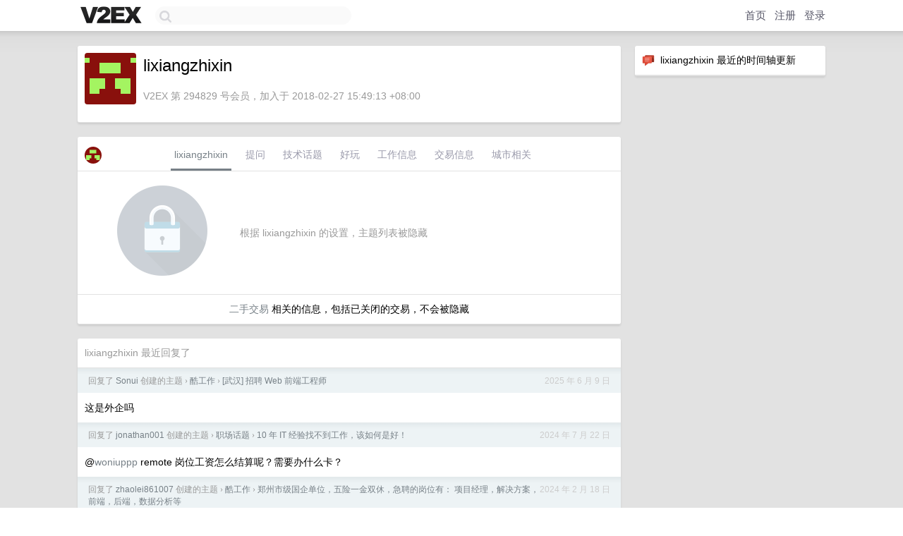

--- FILE ---
content_type: text/html; charset=UTF-8
request_url: https://www.v2ex.com/member/lixiangzhixin
body_size: 5247
content:
<!DOCTYPE html>
<html lang="zh-CN">
<head>
    <meta name="Content-Type" content="text/html;charset=utf-8">
    <meta name="Referrer" content="unsafe-url">
    <meta content="True" name="HandheldFriendly">
    
    <meta name="theme-color" content="#ffffff">
    
    
    <meta name="apple-mobile-web-app-capable" content="yes" />
<meta name="mobile-web-app-capable" content="yes" />
<meta name="detectify-verification" content="d0264f228155c7a1f72c3d91c17ce8fb" />
<meta name="p:domain_verify" content="b87e3b55b409494aab88c1610b05a5f0"/>
<meta name="alexaVerifyID" content="OFc8dmwZo7ttU4UCnDh1rKDtLlY" />
<meta name="baidu-site-verification" content="D00WizvYyr" />
<meta name="msvalidate.01" content="D9B08FEA08E3DA402BF07ABAB61D77DE" />
<meta property="wb:webmaster" content="f2f4cb229bda06a4" />
<meta name="google-site-verification" content="LM_cJR94XJIqcYJeOCscGVMWdaRUvmyz6cVOqkFplaU" />
<meta name="wwads-cn-verify" content="c8ffe9a587b126f152ed3d89a146b445" />
<script type="text/javascript" src="https://cdn.wwads.cn/js/makemoney.js" async></script>
<script async src="https://pagead2.googlesyndication.com/pagead/js/adsbygoogle.js?client=ca-pub-5060390720525238"
     crossorigin="anonymous"></script>
    
    <title>V2EX › lixiangzhixin</title>
    <link rel="dns-prefetch" href="https://static.v2ex.com/" />
<link rel="dns-prefetch" href="https://cdn.v2ex.com/" />
<link rel="dns-prefetch" href="https://i.v2ex.co/" />
<link rel="dns-prefetch" href="https://www.google-analytics.com/" />    
    <style>
        body {
            min-width: 820px;
            font-family: "Helvetica Neue", "Luxi Sans", "Segoe UI", "Hiragino Sans GB", "Microsoft Yahei", sans-serif, "Apple Logo";
        }
    </style>
    <link rel="stylesheet" type="text/css" media="screen" href="/assets/c5cbeb747d47558e3043308a6db51d2046fbbcae-combo.css?t=1768927800">
    
    <script>
        const SITE_NIGHT = 0;
    </script>
    <link rel="stylesheet" href="/static/css/vendor/tomorrow.css?v=3c006808236080a5d98ba4e64b8f323f" type="text/css">
    
    <link rel="icon" sizes="192x192" href="/static/icon-192.png">
    <link rel="apple-touch-icon" sizes="180x180" href="/static/apple-touch-icon-180.png?v=91e795b8b5d9e2cbf2d886c3d4b7d63c">
    
    <link rel="shortcut icon" href="/static/favicon.ico" type="image/png">
    
    
    <link rel="manifest" href="/manifest.webmanifest">
    <script>
        const LANG = 'zhcn';
        const FEATURES = ['search', 'favorite-nodes-sort'];
    </script>
    <script src="/assets/e018fd2b900d7499242ac6e8286c94e0e0cc8e0d-combo.js?t=1768927800" defer></script>
    <meta name="description" content="lixiangzhixin&#39;s profile on V2EX">
    
    <link rel="alternate" type="application/atom+xml" href="/feed/member/lixiangzhixin.xml">
    
    
    <link rel="canonical" href="https://www.v2ex.com/member/lixiangzhixin">
    
    

<script>
	document.addEventListener("DOMContentLoaded", function(event) {
		protectTraffic();

        tippy('[title]', {
        placement: 'bottom',
        arrow: true,
        arrowTransform: 'translateY(-2px)'
        });

        

        const topicLinks = document.getElementsByClassName('topic-link');
const moreLinks = document.getElementsByClassName('count_livid');
const orangeLinks = document.getElementsByClassName('count_orange');
// merge non-duplicate arrays
const links = Array.from(new Set([...topicLinks, ...moreLinks, ...orangeLinks]));
for (link in links) {
    let aLink = links[link];
    if (aLink === undefined) {
        continue;
    }
    if (!aLink.hasAttribute || !aLink.hasAttribute('href')) {
        continue;
    }
    let href = aLink.getAttribute('href');
    if (href && href.startsWith('/t/')) {
        // href is something like "/t/1234#reply567"
        const topicID = href.split('/')[2].split('#')[0];
        const key = "tp" + topicID;
        const value = lscache.get(key);
        if (value) {
            const anchor = href.split('#')[1];
            const newHref = "/t/" + topicID + "?p=" + value + "#" + anchor;
            aLink.setAttribute('href', newHref);
            console.log("Set p for topic " + topicID + " to " + value + ": " + newHref);
        }
    }
}
	});
</script>
<script type="text/javascript">
function format(tpl) {
    var index = 1, items = arguments;
    return (tpl || '').replace(/{(\w*)}/g, function(match, p1) {
        return items[index++] || p1 || match;
    });
}
function loadCSS(url, callback) {
    return $('<link type="text/css" rel="stylesheet"/>')
        .attr({ href: url })
        .on('load', callback)
        .appendTo(document.head);
}
function lazyGist(element) {
    var $btn = $(element);
    var $self = $(element).parent();
    var $link = $self.find('a');
    $btn.prop('disabled', 'disabled').text('Loading...');
    $.getJSON(format('{}.json?callback=?', $link.prop('href').replace($link.prop('hash'), '')))
        .done(function(data) {
            loadCSS(data.stylesheet, function() {
                $self.replaceWith(data.div);
                $('.gist .gist-file .gist-meta a').filter(function() { return this.href === $link.prop('href'); }).parents('.gist-file').siblings().remove();
            });
        })
        .fail(function() { $self.replaceWith($('<a>').attr('href', url).text(url)); });
}
</script>

    
</head>
<body>
    


    
    <div id="Top">
        <div class="content">
            <div class="site-nav">
                <a href="/" name="top" title="way to explore"><div id="Logo"></div></a>
                <div id="search-container">
                    <input id="search" type="text" maxlength="128" autocomplete="off" tabindex="1">
                    <div id="search-result" class="box"></div>
                </div>
                <div class="tools" >
                
                    <a href="/" class="top">首页</a>
                    <a href="/signup" class="top">注册</a>
                    <a href="/signin" class="top">登录</a>
                
                </div>
            </div>
        </div>
    </div>
    
    <div id="Wrapper">
        <div class="content">
            
            <div id="Leftbar"></div>
            <div id="Rightbar">
                <div class="sep20"></div>
                






<div class="box">
    <div class="cell"><img src="/static/img/neue_comment.png" width="18" align="absmiddle" /> &nbsp;lixiangzhixin 最近的时间轴更新</div>
    <div id="statuses">
        
    </div>
</div>
<div class="sep20"></div>






            </div>
            <div id="Main">
                <div class="sep20"></div>
                
<div class="box">
    <div class="cell">
    <table cellpadding="0" cellspacing="0" border="0" width="100%">
        <tr>
            <td width="73" valign="top" align="center"><img src="https://cdn.v2ex.com/gravatar/21017448019125badab3b6daf4a00b07?s=73&d=retro" class="avatar" border="0" align="default" alt="lixiangzhixin" data-uid="294829" /><div class="sep10"></div></td>
            <td width="10"></td>
            <td width="auto" valign="top" align="left">
                <div class="fr">
                
                
                </div>
                <h1 style="margin-bottom: 5px;">lixiangzhixin</h1>
                
                
                
                <div class="sep10"></div>
                <span class="gray">V2EX 第 294829 号会员，加入于 2018-02-27 15:49:13 +08:00
                
                
                </span>
                
            </td>
        </tr>
    </table>
    <div class="sep5"></div>
</div>
    
    
    
    
    
    
</div>
<div class="sep20"></div>
<div class="box">
    <div class="cell_tabs flex-one-row">
        <div>
        <img src="https://cdn.v2ex.com/gravatar/21017448019125badab3b6daf4a00b07?s=48&d=retro" width="24" style="border-radius: 24px; margin-top: -2px;" border="0" />
        </div>
        <div style="flex: 1;"><a href="/member/lixiangzhixin" class="cell_tab_current">lixiangzhixin</a><a href="/member/lixiangzhixin/qna" class="cell_tab">提问</a><a href="/member/lixiangzhixin/tech" class="cell_tab">技术话题</a><a href="/member/lixiangzhixin/play" class="cell_tab">好玩</a><a href="/member/lixiangzhixin/jobs" class="cell_tab">工作信息</a><a href="/member/lixiangzhixin/deals" class="cell_tab">交易信息</a><a href="/member/lixiangzhixin/city" class="cell_tab">城市相关</a></div>
    </div>
    
        <div class="cell"><table cellpadding="0" cellspacing="10" border="0" width="100%">
<tr>
    <td width="200" align="center"><img src="/static/img/lock256.png?v=da07111efcc2b37923142c85bc6a82f6" border="0" width="128" /></td>
    <td width="auto" align="left" class="topic_content"><span class="gray">根据 lixiangzhixin 的设置，主题列表被隐藏</span></td>
</tr>
</table></div>
        <div class="cell" style="text-align: center;"><a href="/member/lixiangzhixin/deals">二手交易</a> 相关的信息，包括已关闭的交易，不会被隐藏</div>
    
</div>
<div class="sep20"></div>
<div class="box">
    <div class="cell"><span class="gray">lixiangzhixin 最近回复了</span></div>
    
    
    <div class="dock_area">
        <table cellpadding="0" cellspacing="0" border="0" width="100%">
            <tr>
                <td style="padding: 10px 15px 8px 15px; font-size: 12px; text-align: left;"><div class="fr"><span class="fade" title="2025-06-09 09:52:40 +08:00">2025 年 6 月 9 日</span> </div><span class="gray">回复了 <a href="/member/Sonui">Sonui</a> 创建的主题 <span class="chevron">›</span> <a href="/go/jobs">酷工作</a> <span class="chevron">›</span> <a href="/t/1137057#reply16">[武汉] 招聘 Web 前端工程师</a></span></td>
            </tr>
        </table>
    </div>
    <div class="inner">
        <div class="reply_content">这是外企吗</div>
    </div>
    
    
    
    
    
    <div class="dock_area">
        <table cellpadding="0" cellspacing="0" border="0" width="100%">
            <tr>
                <td style="padding: 10px 15px 8px 15px; font-size: 12px; text-align: left;"><div class="fr"><span class="fade" title="2024-07-22 10:47:41 +08:00">2024 年 7 月 22 日</span> </div><span class="gray">回复了 <a href="/member/jonathan001">jonathan001</a> 创建的主题 <span class="chevron">›</span> <a href="/go/career">职场话题</a> <span class="chevron">›</span> <a href="/t/1056758#reply146">10 年 IT 经验找不到工作，该如何是好！</a></span></td>
            </tr>
        </table>
    </div>
    <div class="inner">
        <div class="reply_content">@<a href="/member/woniuppp">woniuppp</a> remote 岗位工资怎么结算呢？需要办什么卡？</div>
    </div>
    
    
    
    
    
    
    
    <div class="dock_area">
        <table cellpadding="0" cellspacing="0" border="0" width="100%">
            <tr>
                <td style="padding: 10px 15px 8px 15px; font-size: 12px; text-align: left;"><div class="fr"><span class="fade" title="2024-02-18 16:19:03 +08:00">2024 年 2 月 18 日</span> </div><span class="gray">回复了 <a href="/member/zhaolei861007">zhaolei861007</a> 创建的主题 <span class="chevron">›</span> <a href="/go/jobs">酷工作</a> <span class="chevron">›</span> <a href="/t/1016227#reply11">郑州市级国企单位，五险一金双休，急聘的岗位有： 项目经理，解决方案，前端，后端，数据分析等</a></span></td>
            </tr>
        </table>
    </div>
    <div class="inner">
        <div class="reply_content">数字郑州？</div>
    </div>
    
    
    
    
    
    <div class="dock_area">
        <table cellpadding="0" cellspacing="0" border="0" width="100%">
            <tr>
                <td style="padding: 10px 15px 8px 15px; font-size: 12px; text-align: left;"><div class="fr"><span class="fade" title="2023-06-13 17:32:18 +08:00">2023 年 6 月 13 日</span> </div><span class="gray">回复了 <a href="/member/felmoon">felmoon</a> 创建的主题 <span class="chevron">›</span> <a href="/go/career">职场话题</a> <span class="chevron">›</span> <a href="/t/948254#reply14">40 岁润回国企</a></span></td>
            </tr>
        </table>
    </div>
    <div class="inner">
        <div class="reply_content">lz 在哪个二线城市呀</div>
    </div>
    
    
    
    <div class="dock_area">
        <table cellpadding="0" cellspacing="0" border="0" width="100%">
            <tr>
                <td style="padding: 10px 15px 8px 15px; font-size: 12px; text-align: left;"><div class="fr"><span class="fade" title="2023-06-13 09:40:01 +08:00">2023 年 6 月 13 日</span> </div><span class="gray">回复了 <a href="/member/zhaolei861007">zhaolei861007</a> 创建的主题 <span class="chevron">›</span> <a href="/go/jobs">酷工作</a> <span class="chevron">›</span> <a href="/t/943119#reply5">{回郑州发展：双休，五险一金，正规}省级国企单位，收大厂回郑州，数据架构，大数据平台架构火速来一波吧。</a></span></td>
            </tr>
        </table>
    </div>
    <div class="inner">
        <div class="reply_content">@<a href="/member/zhaolei861007">zhaolei861007</a> 招聘前端嘛</div>
    </div>
    
    
    
    <div class="dock_area">
        <table cellpadding="0" cellspacing="0" border="0" width="100%">
            <tr>
                <td style="padding: 10px 15px 8px 15px; font-size: 12px; text-align: left;"><div class="fr"><span class="fade" title="2023-06-12 15:00:31 +08:00">2023 年 6 月 12 日</span> </div><span class="gray">回复了 <a href="/member/xixigo">xixigo</a> 创建的主题 <span class="chevron">›</span> <a href="/go/career">职场话题</a> <span class="chevron">›</span> <a href="/t/947355#reply72">拒绝 996，谈谈远程办公一年多的感受</a></span></td>
            </tr>
        </table>
    </div>
    <div class="cell">
        <div class="reply_content">同大龄程序员，怎么才能找到靠谱远程呀</div>
    </div>
    
    
    
    <div class="inner"><span class="chevron">»</span> <a href="/member/lixiangzhixin/replies">lixiangzhixin 创建的更多回复</a></div>
    
</div>

            </div>
            
            
        </div>
        <div class="c"></div>
        <div class="sep20"></div>
    </div>
    <div id="Bottom">
        <div class="content">
            <div class="inner">
                <div class="sep10"></div>
                    <div class="fr">
                        <a href="https://www.digitalocean.com/?refcode=1b51f1a7651d" target="_blank"><div id="DigitalOcean"></div></a>
                    </div>
                    <strong><a href="/about" class="dark" target="_self">关于</a> &nbsp; <span class="snow">·</span> &nbsp; <a href="/help" class="dark" target="_self">帮助文档</a> &nbsp; <span class="snow">·</span> &nbsp; <a href="/pro/about" class="dark" target="_self">自助推广系统</a> &nbsp; <span class="snow">·</span> &nbsp; <a href="https://blog.v2ex.com/" class="dark" target="_blank">博客</a> &nbsp; <span class="snow">·</span> &nbsp; <a href="/help/api" class="dark" target="_self">API</a> &nbsp; <span class="snow">·</span> &nbsp; <a href="/faq" class="dark" target="_self">FAQ</a> &nbsp; <span class="snow">·</span> &nbsp; <a href="/solana" class="dark" target="_self">Solana</a> &nbsp; <span class="snow">·</span> &nbsp; 1468 人在线</strong> &nbsp; <span class="fade">最高记录 6679</span> &nbsp; <span class="snow">·</span> &nbsp; <a href="/select/language" class="f11"><img src="/static/img/language.png?v=6a5cfa731dc71a3769f6daace6784739" width="16" align="absmiddle" id="ico-select-language" /> &nbsp; Select Language</a>
                    <div class="sep20"></div>
                    创意工作者们的社区
                    <div class="sep5"></div>
                    World is powered by solitude
                    <div class="sep20"></div>
                    <span class="small fade">VERSION: 3.9.8.5 · 18ms · <a href="/worldclock#utc">UTC 16:51</a> · <a href="/worldclock#pvg">PVG 00:51</a> · <a href="/worldclock#lax">LAX 08:51</a> · <a href="/worldclock#jfk">JFK 11:51</a><br />♥ Do have faith in what you're doing.</span>
                <div class="sep10"></div>
            </div>
        </div>
    </div>

    

    

    
    <script src="/b/i/DlPeLk4z2Ma2UfVA1GC3igVsmF5BYG38gw7Kw2WLW65hFxfjAGqKrVeSf6CDRDThjudLSgonLWBGekkTbULkZ3G37j96npQRIV6EQtGKu9ykbllefbs8NDD6F1bXbe-ITJqdAN3d3F1-BJYR5xqKuHRmBoKJu3PZw6TQlFNBmXo="></script>
    

    
    <script>
      (function(i,s,o,g,r,a,m){i['GoogleAnalyticsObject']=r;i[r]=i[r]||function(){
      (i[r].q=i[r].q||[]).push(arguments)},i[r].l=1*new Date();a=s.createElement(o),
      m=s.getElementsByTagName(o)[0];a.async=1;a.src=g;m.parentNode.insertBefore(a,m)
      })(window,document,'script','//www.google-analytics.com/analytics.js','ga');

      ga('create', 'UA-11940834-2', 'v2ex.com');
      ga('send', 'pageview');
      
ga('send', 'event', 'Member', 'profile', 'lixiangzhixin');


    </script>
    

    
<button class="scroll-top" data-scroll="up" type="button"><span>❯<span></button>
</body>
</html>

--- FILE ---
content_type: text/html; charset=utf-8
request_url: https://www.google.com/recaptcha/api2/aframe
body_size: 267
content:
<!DOCTYPE HTML><html><head><meta http-equiv="content-type" content="text/html; charset=UTF-8"></head><body><script nonce="ddaQXnxespXxwDCU5zKS2Q">/** Anti-fraud and anti-abuse applications only. See google.com/recaptcha */ try{var clients={'sodar':'https://pagead2.googlesyndication.com/pagead/sodar?'};window.addEventListener("message",function(a){try{if(a.source===window.parent){var b=JSON.parse(a.data);var c=clients[b['id']];if(c){var d=document.createElement('img');d.src=c+b['params']+'&rc='+(localStorage.getItem("rc::a")?sessionStorage.getItem("rc::b"):"");window.document.body.appendChild(d);sessionStorage.setItem("rc::e",parseInt(sessionStorage.getItem("rc::e")||0)+1);localStorage.setItem("rc::h",'1768927889596');}}}catch(b){}});window.parent.postMessage("_grecaptcha_ready", "*");}catch(b){}</script></body></html>